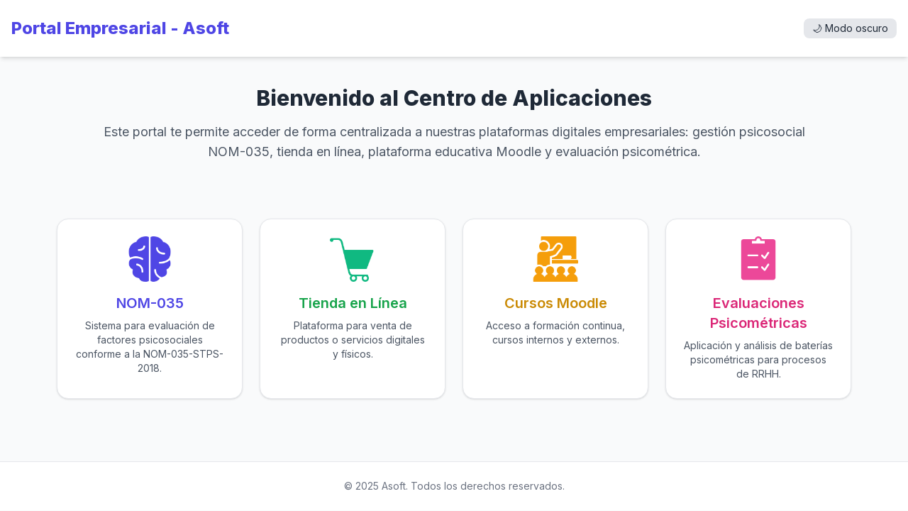

--- FILE ---
content_type: text/html; charset=UTF-8
request_url: https://egainternational.com/index.php
body_size: 2021
content:
<!DOCTYPE html>
<html lang="es">
<head>
  <meta charset="UTF-8" />
  <meta name="viewport" content="width=device-width, initial-scale=1.0" />
  <title>Portal de Sistemas</title>
  <script src="https://cdn.tailwindcss.com"></script>
 <script>
  tailwind.config = {
    darkMode: 'class'
  };
</script>
  

  <link href="https://fonts.googleapis.com/css2?family=Inter:wght@400;600;800&display=swap" rel="stylesheet">
  <style>
    body { font-family: 'Inter', sans-serif; }
  </style>
  <script>
    if (localStorage.getItem("theme") === "dark") {
      document.documentElement.classList.add("dark");
    } else {
      document.documentElement.classList.remove("dark");
    }
  </script>
</head>
<body class="bg-gray-50 dark:bg-gray-900 text-gray-800 dark:text-gray-100 transition-colors duration-300">

  <!-- Header -->
  <header class="bg-white dark:bg-gray-800 shadow-md">
    <div class="max-w-7xl mx-auto px-4 py-6 flex justify-between items-center">
      <h1 class="text-2xl font-bold text-indigo-600 dark:text-indigo-400">Portal Empresarial - Asoft</h1>

      <!-- Switch modo oscuro -->
      <button id="toggle-theme" class="bg-gray-200 dark:bg-gray-700 text-gray-800 dark:text-white px-3 py-1 rounded-lg text-sm transition hover:bg-gray-300 dark:hover:bg-gray-600">
        🌙 Modo oscuro
      </button>
    </div>
  </header>

  <!-- Intro -->
  <section class="max-w-5xl mx-auto px-4 py-10 text-center">
    <h2 class="text-3xl font-bold text-gray-800 dark:text-white mb-4">Bienvenido al Centro de Aplicaciones</h2>
    <p class="text-gray-600 dark:text-gray-300 text-lg">
      Este portal te permite acceder de forma centralizada a nuestras plataformas digitales empresariales:
      gestión psicosocial NOM-035, tienda en línea, plataforma educativa Moodle y evaluación psicométrica.
    </p>
  </section>

  <!-- Aplicaciones -->
  <section class="max-w-6xl mx-auto px-4 py-10 grid gap-6 sm:grid-cols-2 lg:grid-cols-4">
    <!-- NOM-035 -->
    <a href="https://egainternational.com/nom035" class="group bg-white dark:bg-gray-800 shadow hover:shadow-lg transition rounded-2xl p-6 text-center border border-gray-200 dark:border-gray-700 hover:border-indigo-600 dark:hover:border-indigo-400">
      <img src="https://img.icons8.com/ios-filled/100/4F46E5/brain.png" class="mx-auto mb-4 w-16 h-16" alt="NOM-035"/>
      <h3 class="text-xl font-semibold text-indigo-600 dark:text-indigo-400">NOM-035</h3>
      <p class="text-sm text-gray-600 dark:text-gray-300 mt-2">Sistema para evaluación de factores psicosociales conforme a la NOM-035-STPS-2018.</p>
    </a>

    <!-- Tienda -->
    <a href="https://egainternational.com/tienda" class="group bg-white dark:bg-gray-800 shadow hover:shadow-lg transition rounded-2xl p-6 text-center border border-gray-200 dark:border-gray-700 hover:border-green-600 dark:hover:border-green-400">
      <img src="https://img.icons8.com/ios-filled/100/10B981/shopping-cart.png" class="mx-auto mb-4 w-16 h-16" alt="Tienda"/>
      <h3 class="text-xl font-semibold text-green-600 dark:text-green-400">Tienda en Línea</h3>
      <p class="text-sm text-gray-600 dark:text-gray-300 mt-2">Plataforma para venta de productos o servicios digitales y físicos.</p>
    </a>

    <!-- Moodle -->
    <a href="https://egainternational.com/cursos" class="group bg-white dark:bg-gray-800 shadow hover:shadow-lg transition rounded-2xl p-6 text-center border border-gray-200 dark:border-gray-700 hover:border-yellow-500 dark:hover:border-yellow-300">
      <img src="https://img.icons8.com/ios-filled/100/F59E0B/classroom.png" class="mx-auto mb-4 w-16 h-16" alt="Cursos"/>
      <h3 class="text-xl font-semibold text-yellow-600 dark:text-yellow-300">Cursos Moodle</h3>
      <p class="text-sm text-gray-600 dark:text-gray-300 mt-2">Acceso a formación continua, cursos internos y externos.</p>
    </a>

    <!-- Psicométricos -->
    <a href="https://egainternational.com/sispsico/public" class="group bg-white dark:bg-gray-800 shadow hover:shadow-lg transition rounded-2xl p-6 text-center border border-gray-200 dark:border-gray-700 hover:border-pink-500 dark:hover:border-pink-300">
      <img src="https://img.icons8.com/ios-filled/100/EC4899/test-passed.png" class="mx-auto mb-4 w-16 h-16" alt="Psicométricos"/>
      <h3 class="text-xl font-semibold text-pink-600 dark:text-pink-400">Evaluaciones Psicométricas</h3>
      <p class="text-sm text-gray-600 dark:text-gray-300 mt-2">Aplicación y análisis de baterías psicométricas para procesos de RRHH.</p>
    </a>
  </section>

  <!-- Footer -->
  <footer class="bg-white dark:bg-gray-800 mt-12 py-6 border-t border-gray-200 dark:border-gray-700 text-center text-sm text-gray-500 dark:text-gray-400">
    &copy; 2025 Asoft. Todos los derechos reservados.
  </footer>

  <!-- Script para alternar modo -->
<!--  <script>
    const toggle = document.getElementById('toggle-theme');
    toggle.addEventListener('click', () => {
      const html = document.documentElement;
      html.classList.toggle('dark');
      // Guardar la preferencia
      if (html.classList.contains('dark')) {
        localStorage.setItem('theme', 'dark');
        toggle.textContent = '☀️ Modo claro';
      } else {
        localStorage.setItem('theme', 'light');
        toggle.textContent = '🌙 Modo oscuro';
      }
    });

    // Cambiar texto del botón según el estado inicial
    document.addEventListener('DOMContentLoaded', () => {
      toggle.textContent = document.documentElement.classList.contains('dark') ? '☀️ Modo claro' : '🌙 Modo oscuro';
    });
  </script> -->
  <script>
  document.addEventListener('DOMContentLoaded', () => {
    const toggle = document.getElementById('toggle-theme');
    const html = document.documentElement;

    // Establece el texto inicial del botón
    toggle.textContent = html.classList.contains('dark') ? '☀️ Modo claro' : '🌙 Modo oscuro';

    // Evento para alternar el tema
    toggle.addEventListener('click', () => {
      html.classList.toggle('dark');
      if (html.classList.contains('dark')) {
        localStorage.setItem('theme', 'dark');
        toggle.textContent = '☀️ Modo claro';
      } else {
        localStorage.setItem('theme', 'light');
        toggle.textContent = '🌙 Modo oscuro';
      }
    });
  });
</script>


</body>
</html>
